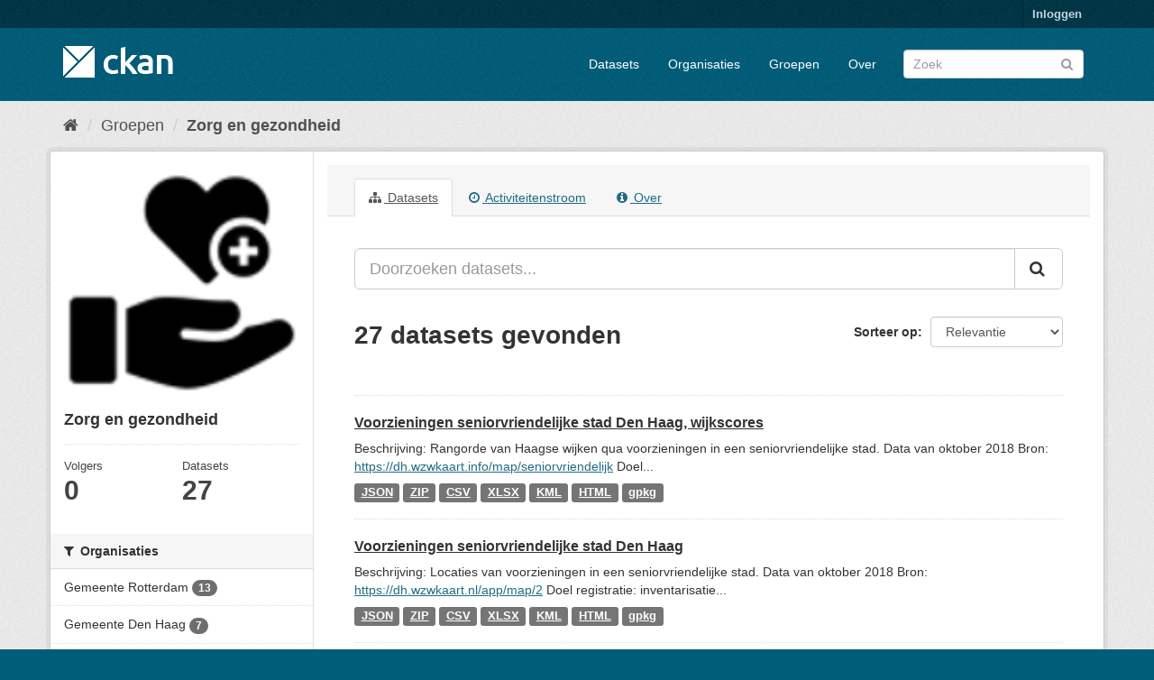

--- FILE ---
content_type: text/html; charset=utf-8
request_url: https://ckan.dataplatform.nl/group/zorg-en-gezondheid
body_size: 6008
content:
<!DOCTYPE html>
<!--[if IE 9]> <html lang="nl" class="ie9"> <![endif]-->
<!--[if gt IE 8]><!--> <html lang="nl"> <!--<![endif]-->
  <head>
    <meta charset="utf-8" />
      <meta name="generator" content="ckan 2.9.11+civity.7" />
      <meta name="viewport" content="width=device-width, initial-scale=1.0">
    <title>Zorg en gezondheid - Groepen - CKAN dataplatform.nl</title>

    
    
  <link rel="shortcut icon" href="/base/images/ckan.ico" />
    
  <link rel="alternate" type="application/atom+xml" title="CKAN dataplatform.nl - Datasets in groep: Zorg en gezondheid" href="/feeds/group/zorg-en-gezondheid.atom" />

  
    
    
  
    
	
      
      
      
    
	
	
	

    <link rel="stylesheet" href="/civity-2.9.css" />

  

    

    
    

  


    
      
      
    

    
    <link href="/webassets/base/2471d0b8_main.css" rel="stylesheet"/>
<link href="/webassets/ckanext-civity/9388de29_useragent_css.css" rel="stylesheet"/>
<link href="/webassets/ckanext-tracker/tracker.css?aca3c198" rel="stylesheet"/>
<link href="/webassets/ckanext-harvest/c95a0af2_harvest_css.css" rel="stylesheet"/>
<link href="/webassets/ckanext-geoview/f197a782_geo-resource-styles.css" rel="stylesheet"/>
<link href="/webassets/ckanext-scheming/bad36c81_scheming_css.css" rel="stylesheet"/>
    
  </head>

  
  <body data-site-root="https://ckan.dataplatform.nl/" data-locale-root="https://ckan.dataplatform.nl/" >

    
    <div class="sr-only sr-only-focusable"><a href="#content">Ga verder naar de inhoud</a></div>
  

  
     
<div class="account-masthead">
  <div class="container">
     
    <nav class="account not-authed" aria-label="Account">
      <ul class="list-unstyled">
        
        <li><a href="/user/login">Inloggen</a></li>
         
      </ul>
    </nav>
     
  </div>
</div>

<header class="navbar navbar-static-top masthead">
    
  <div class="container">
    <div class="navbar-right">
      <button data-target="#main-navigation-toggle" data-toggle="collapse" class="navbar-toggle collapsed" type="button" aria-label="expand or collapse" aria-expanded="false">
        <span class="sr-only">Navigatie aan- of uitzetten</span>
        <span class="fa fa-bars"></span>
      </button>
    </div>
    <hgroup class="header-image navbar-left">
       
      <a class="logo" href="/"><img src="/base/images/ckan-logo.png" alt="CKAN dataplatform.nl" title="CKAN dataplatform.nl" /></a>
       
    </hgroup>

    <div class="collapse navbar-collapse" id="main-navigation-toggle">
      
      <nav class="section navigation">
        <ul class="nav nav-pills">
            
		<li><a href="/dataset/">Datasets</a></li><li><a href="/organization/">Organisaties</a></li><li><a href="/group/">Groepen</a></li><li><a href="/about">Over</a></li>
	    
        </ul>
      </nav>
       
      <form class="section site-search simple-input" action="/dataset/" method="get">
        <div class="field">
          <label for="field-sitewide-search">doorzoek datasets</label>
          <input id="field-sitewide-search" type="text" class="form-control" name="q" placeholder="Zoek" aria-label="Zoek datasets"/>
          <button class="btn-search" type="submit" aria-label="Versturen"><i class="fa fa-search"></i></button>
        </div>
      </form>
      
    </div>
  </div>
</header>

  
    <div class="main">
      <div id="content" class="container">
        
          
            <div class="flash-messages">
              
                
              
            </div>
          

          
        <div id="ua_alert" data-module="validate_ua"></div>
	
            <div class="toolbar" role="navigation" aria-label="Broodkruimel">
              
                
                  <ol class="breadcrumb">
                    
<li class="home"><a href="/" aria-label="Home"><i class="fa fa-home"></i><span> Home</span></a></li>
                    
  <li><a href="/group/">Groepen</a></li>
  <li class="active"><a href="/group/zorg-en-gezondheid">Zorg en gezondheid</a></li>

                  </ol>
                
              
            </div>
          


          <div class="row wrapper">
            
            
            

            
              <aside class="secondary col-sm-3">
                
                
  
  
<div class="module context-info">
  <section class="module-content">
    
    
    <div class="image">
      <a href="">
        <img src="https://ckan-dataplatform-nl.dataplatform.nl/../../../base/images/themes/gezondheid.png" width="190" height="118" alt="zorg-en-gezondheid" />
      </a>
    </div>
    
    
    <h1 class="heading">
      Zorg en gezondheid
      
    </h1>
    
    
    
    
    
      
      <div class="nums">
        <dl>
          <dt>Volgers</dt>
          <dd data-module="followers-counter" data-module-id="5b0fbdba-2078-4670-a991-3b5100f05765" data-module-num_followers="0"><span>0</span></dd>
        </dl>
        <dl>
          <dt>Datasets</dt>
          <dd><span>27</span></dd>
        </dl>
      </div>
      
      
      <div class="follow_button">
        
      </div>
      
    
    
  </section>
</div>


  <div class="filters">
    <div>
      
        
        
          

    
    
	
	    
	    
		<section class="module module-narrow module-shallow">
		    
			<h2 class="module-heading">
			    <i class="fa fa-filter"></i>
			    
			    Organisaties
			</h2>
		    
		    
			
			    
				<nav aria-label="Organisaties">
				    <ul class="list-unstyled nav nav-simple nav-facet">
					
					    
					    
					    
					    
					    <li class="nav-item">
						<a href="/group/5b0fbdba-2078-4670-a991-3b5100f05765?organization=gemeente-rotterdam" title="">
						    <span class="item-label">Gemeente Rotterdam</span>
						    <span class="hidden separator"> - </span>
						    <span class="item-count badge">13</span>
						</a>
					    </li>
					
					    
					    
					    
					    
					    <li class="nav-item">
						<a href="/group/5b0fbdba-2078-4670-a991-3b5100f05765?organization=gemeente-den-haag" title="">
						    <span class="item-label">Gemeente Den Haag</span>
						    <span class="hidden separator"> - </span>
						    <span class="item-count badge">7</span>
						</a>
					    </li>
					
					    
					    
					    
					    
					    <li class="nav-item">
						<a href="/group/5b0fbdba-2078-4670-a991-3b5100f05765?organization=gemeente-alblasserdam" title="">
						    <span class="item-label">Gemeente Alblasserdam</span>
						    <span class="hidden separator"> - </span>
						    <span class="item-count badge">3</span>
						</a>
					    </li>
					
					    
					    
					    
					    
					    <li class="nav-item">
						<a href="/group/5b0fbdba-2078-4670-a991-3b5100f05765?organization=gemeente-zwijndrecht" title="">
						    <span class="item-label">Gemeente Zwijndrecht</span>
						    <span class="hidden separator"> - </span>
						    <span class="item-count badge">2</span>
						</a>
					    </li>
					
					    
					    
					    
					    
					    <li class="nav-item">
						<a href="/group/5b0fbdba-2078-4670-a991-3b5100f05765?organization=drechtsteden" title="">
						    <span class="item-label">Drechtsteden</span>
						    <span class="hidden separator"> - </span>
						    <span class="item-count badge">1</span>
						</a>
					    </li>
					
					    
					    
					    
					    
					    <li class="nav-item">
						<a href="/group/5b0fbdba-2078-4670-a991-3b5100f05765?organization=gemeente-hendrik-ido-ambacht" title="Gemeente Hendrik-Ido Ambacht">
						    <span class="item-label">Gemeente Hendrik-Id...</span>
						    <span class="hidden separator"> - </span>
						    <span class="item-count badge">1</span>
						</a>
					    </li>
					
				    </ul>
				</nav>

				<p class="module-footer">
				    
					
				    
				</p>
			    
			
		    
		</section>
	    
	
    

        
      
        
        
          

    
    
	
	    
	    
		<section class="module module-narrow module-shallow">
		    
			<h2 class="module-heading">
			    <i class="fa fa-filter"></i>
			    
			    Groepen
			</h2>
		    
		    
			
			    
				<nav aria-label="Groepen">
				    <ul class="list-unstyled nav nav-simple nav-facet">
					
					    
					    
					    
					    
					    <li class="nav-item">
						<a href="/group/5b0fbdba-2078-4670-a991-3b5100f05765?groups=zorg-en-gezondheid" title="">
						    <span class="item-label">Zorg en gezondheid</span>
						    <span class="hidden separator"> - </span>
						    <span class="item-count badge">27</span>
						</a>
					    </li>
					
				    </ul>
				</nav>

				<p class="module-footer">
				    
					
				    
				</p>
			    
			
		    
		</section>
	    
	
    

        
      
        
        
          

    
    
	
	    
	    
		<section class="module module-narrow module-shallow">
		    
			<h2 class="module-heading">
			    <i class="fa fa-filter"></i>
			    
			    Tags
			</h2>
		    
		    
			
			    
				<nav aria-label="Tags">
				    <ul class="list-unstyled nav nav-simple nav-facet">
					
					    
					    
					    
					    
					    <li class="nav-item">
						<a href="/group/5b0fbdba-2078-4670-a991-3b5100f05765?tags=+Welzijn++Gezondheid" title="">
						    <span class="item-label"> Welzijn  Gezondheid</span>
						    <span class="hidden separator"> - </span>
						    <span class="item-count badge">12</span>
						</a>
					    </li>
					
					    
					    
					    
					    
					    <li class="nav-item">
						<a href="/group/5b0fbdba-2078-4670-a991-3b5100f05765?tags=+Zorg" title="">
						    <span class="item-label"> Zorg</span>
						    <span class="hidden separator"> - </span>
						    <span class="item-count badge">12</span>
						</a>
					    </li>
					
					    
					    
					    
					    
					    <li class="nav-item">
						<a href="/group/5b0fbdba-2078-4670-a991-3b5100f05765?tags=BCO" title="">
						    <span class="item-label">BCO</span>
						    <span class="hidden separator"> - </span>
						    <span class="item-count badge">12</span>
						</a>
					    </li>
					
					    
					    
					    
					    
					    <li class="nav-item">
						<a href="/group/5b0fbdba-2078-4670-a991-3b5100f05765?tags=demografie" title="">
						    <span class="item-label">demografie</span>
						    <span class="hidden separator"> - </span>
						    <span class="item-count badge">6</span>
						</a>
					    </li>
					
					    
					    
					    
					    
					    <li class="nav-item">
						<a href="/group/5b0fbdba-2078-4670-a991-3b5100f05765?tags=leeftijdsopbouw" title="">
						    <span class="item-label">leeftijdsopbouw</span>
						    <span class="hidden separator"> - </span>
						    <span class="item-count badge">6</span>
						</a>
					    </li>
					
					    
					    
					    
					    
					    <li class="nav-item">
						<a href="/group/5b0fbdba-2078-4670-a991-3b5100f05765?tags=maatschappij" title="">
						    <span class="item-label">maatschappij</span>
						    <span class="hidden separator"> - </span>
						    <span class="item-count badge">6</span>
						</a>
					    </li>
					
					    
					    
					    
					    
					    <li class="nav-item">
						<a href="/group/5b0fbdba-2078-4670-a991-3b5100f05765?tags=inwoners" title="">
						    <span class="item-label">inwoners</span>
						    <span class="hidden separator"> - </span>
						    <span class="item-count badge">5</span>
						</a>
					    </li>
					
					    
					    
					    
					    
					    <li class="nav-item">
						<a href="/group/5b0fbdba-2078-4670-a991-3b5100f05765?tags=apotheken" title="">
						    <span class="item-label">apotheken</span>
						    <span class="hidden separator"> - </span>
						    <span class="item-count badge">4</span>
						</a>
					    </li>
					
					    
					    
					    
					    
					    <li class="nav-item">
						<a href="/group/5b0fbdba-2078-4670-a991-3b5100f05765?tags=den+haag" title="">
						    <span class="item-label">den haag</span>
						    <span class="hidden separator"> - </span>
						    <span class="item-count badge">4</span>
						</a>
					    </li>
					
					    
					    
					    
					    
					    <li class="nav-item">
						<a href="/group/5b0fbdba-2078-4670-a991-3b5100f05765?tags=huisartsen" title="">
						    <span class="item-label">huisartsen</span>
						    <span class="hidden separator"> - </span>
						    <span class="item-count badge">4</span>
						</a>
					    </li>
					
				    </ul>
				</nav>

				<p class="module-footer">
				    
					
					    <a href="/group/5b0fbdba-2078-4670-a991-3b5100f05765?_tags_limit=0" class="read-more">Toon meer Tags</a>
					
				    
				</p>
			    
			
		    
		</section>
	    
	
    

        
      
        
        
          

    
    
	
	    
	    
		<section class="module module-narrow module-shallow">
		    
			<h2 class="module-heading">
			    <i class="fa fa-filter"></i>
			    
			    Formats
			</h2>
		    
		    
			
			    
				<nav aria-label="Formats">
				    <ul class="list-unstyled nav nav-simple nav-facet">
					
					    
					    
					    
					    
					    <li class="nav-item">
						<a href="/group/5b0fbdba-2078-4670-a991-3b5100f05765?res_format=XLSX" title="">
						    <span class="item-label">XLSX</span>
						    <span class="hidden separator"> - </span>
						    <span class="item-count badge">5</span>
						</a>
					    </li>
					
					    
					    
					    
					    
					    <li class="nav-item">
						<a href="/group/5b0fbdba-2078-4670-a991-3b5100f05765?res_format=ZIP" title="">
						    <span class="item-label">ZIP</span>
						    <span class="hidden separator"> - </span>
						    <span class="item-count badge">5</span>
						</a>
					    </li>
					
					    
					    
					    
					    
					    <li class="nav-item">
						<a href="/group/5b0fbdba-2078-4670-a991-3b5100f05765?res_format=gpkg" title="">
						    <span class="item-label">gpkg</span>
						    <span class="hidden separator"> - </span>
						    <span class="item-count badge">4</span>
						</a>
					    </li>
					
					    
					    
					    
					    
					    <li class="nav-item">
						<a href="/group/5b0fbdba-2078-4670-a991-3b5100f05765?res_format=JSON" title="">
						    <span class="item-label">JSON</span>
						    <span class="hidden separator"> - </span>
						    <span class="item-count badge">4</span>
						</a>
					    </li>
					
					    
					    
					    
					    
					    <li class="nav-item">
						<a href="/group/5b0fbdba-2078-4670-a991-3b5100f05765?res_format=PDF" title="">
						    <span class="item-label">PDF</span>
						    <span class="hidden separator"> - </span>
						    <span class="item-count badge">4</span>
						</a>
					    </li>
					
					    
					    
					    
					    
					    <li class="nav-item">
						<a href="/group/5b0fbdba-2078-4670-a991-3b5100f05765?res_format=CSV" title="">
						    <span class="item-label">CSV</span>
						    <span class="hidden separator"> - </span>
						    <span class="item-count badge">3</span>
						</a>
					    </li>
					
					    
					    
					    
					    
					    <li class="nav-item">
						<a href="/group/5b0fbdba-2078-4670-a991-3b5100f05765?res_format=KML" title="">
						    <span class="item-label">KML</span>
						    <span class="hidden separator"> - </span>
						    <span class="item-count badge">3</span>
						</a>
					    </li>
					
					    
					    
					    
					    
					    <li class="nav-item">
						<a href="/group/5b0fbdba-2078-4670-a991-3b5100f05765?res_format=HTML" title="">
						    <span class="item-label">HTML</span>
						    <span class="hidden separator"> - </span>
						    <span class="item-count badge">2</span>
						</a>
					    </li>
					
					    
					    
					    
					    
					    <li class="nav-item">
						<a href="/group/5b0fbdba-2078-4670-a991-3b5100f05765?res_format=url" title="">
						    <span class="item-label">url</span>
						    <span class="hidden separator"> - </span>
						    <span class="item-count badge">2</span>
						</a>
					    </li>
					
					    
					    
					    
					    
					    <li class="nav-item">
						<a href="/group/5b0fbdba-2078-4670-a991-3b5100f05765?res_format=link" title="">
						    <span class="item-label">link</span>
						    <span class="hidden separator"> - </span>
						    <span class="item-count badge">1</span>
						</a>
					    </li>
					
				    </ul>
				</nav>

				<p class="module-footer">
				    
					
					    <a href="/group/5b0fbdba-2078-4670-a991-3b5100f05765?_res_format_limit=0" class="read-more">Toon meer Formats</a>
					
				    
				</p>
			    
			
		    
		</section>
	    
	
    

        
      
        
        
          

    
    
	
	    
	    
		<section class="module module-narrow module-shallow">
		    
			<h2 class="module-heading">
			    <i class="fa fa-filter"></i>
			    
			    Licenties
			</h2>
		    
		    
			
			    
				<nav aria-label="Licenties">
				    <ul class="list-unstyled nav nav-simple nav-facet">
					
					    
					    
					    
					    
					    <li class="nav-item">
						<a href="/group/5b0fbdba-2078-4670-a991-3b5100f05765?license_id=CC0-1.0" title="">
						    <span class="item-label">CC0-1.0</span>
						    <span class="hidden separator"> - </span>
						    <span class="item-count badge">13</span>
						</a>
					    </li>
					
					    
					    
					    
					    
					    <li class="nav-item">
						<a href="/group/5b0fbdba-2078-4670-a991-3b5100f05765?license_id=cc-0" title="">
						    <span class="item-label">cc-0</span>
						    <span class="hidden separator"> - </span>
						    <span class="item-count badge">7</span>
						</a>
					    </li>
					
					    
					    
					    
					    
					    <li class="nav-item">
						<a href="/group/5b0fbdba-2078-4670-a991-3b5100f05765?license_id=cc-by" title="Creative Commons Attribution">
						    <span class="item-label">Creative Commons At...</span>
						    <span class="hidden separator"> - </span>
						    <span class="item-count badge">6</span>
						</a>
					    </li>
					
					    
					    
					    
					    
					    <li class="nav-item">
						<a href="/group/5b0fbdba-2078-4670-a991-3b5100f05765?license_id=cc-zero" title="Creative Commons CCZero">
						    <span class="item-label">Creative Commons CC...</span>
						    <span class="hidden separator"> - </span>
						    <span class="item-count badge">1</span>
						</a>
					    </li>
					
				    </ul>
				</nav>

				<p class="module-footer">
				    
					
				    
				</p>
			    
			
		    
		</section>
	    
	
    

        
      
    </div>
    <a class="close no-text hide-filters"><i class="fa fa-times-circle"></i><span class="text">close</span></a>
  </div>

              </aside>
            

            
              <div class="primary col-sm-9 col-xs-12" role="main">
                
                
                  <article class="module">
                    
                      <header class="module-content page-header">
                        
                        <ul class="nav nav-tabs">
                          
  <li class="active"><a href="/group/zorg-en-gezondheid"><i class="fa fa-sitemap"></i> Datasets</a></li>
  <li><a href="/group/activity/zorg-en-gezondheid/0"><i class="fa fa-clock-o"></i> Activiteitenstroom</a></li>
  <li><a href="/group/about/zorg-en-gezondheid"><i class="fa fa-info-circle"></i> Over</a></li>

                        </ul>
                      </header>
                    
                    <div class="module-content">
                      
                      
  
    
    
    







<form id="group-datasets-search-form" class="search-form" method="get" data-module="select-switch">

  
    <div class="input-group search-input-group">
      <input aria-label="Doorzoeken datasets..." id="field-giant-search" type="text" class="form-control input-lg" name="q" value="" autocomplete="off" placeholder="Doorzoeken datasets...">
      
      <span class="input-group-btn">
        <button class="btn btn-default btn-lg" type="submit" value="search" aria-label="Versturen">
          <i class="fa fa-search"></i>
        </button>
      </span>
      
    </div>
  

  
    
  

  
    
      <div class="form-select form-group control-order-by">
        <label for="field-order-by">Sorteer op</label>
        <select id="field-order-by" name="sort" class="form-control">
          
            
              <option value="score desc, metadata_modified desc">Relevantie</option>
            
          
            
              <option value="title_string asc">Naam oplopend</option>
            
          
            
              <option value="title_string desc">Naam aflopend</option>
            
          
            
              <option value="metadata_modified desc">Laatst gewijzigd</option>
            
          
            
              <option value="views_recent desc">Populair</option>
            
          
        </select>
        
        <button class="btn btn-default js-hide" type="submit">Ga</button>
        
      </div>
    
  

  
    
      <h1>

  
  
  
  

27 datasets gevonden</h1>
    
  

  
    
      <p class="filter-list">
        
      </p>
      <a class="show-filters btn btn-default">Filter Resultaten</a>
    
  

</form>




  
  
    
      

  
    <ul class="dataset-list list-unstyled">
    	
	      
	        






  <li class="dataset-item">
    
      <div class="dataset-content">
        
          <h2 class="dataset-heading">
            
              
            
            
		<a href="/dataset/voorzieningenwijkscore">Voorzieningen seniorvriendelijke stad Den Haag, wijkscores</a>
            
            
              
              
            
          </h2>
        
        
          
        
        
          
            <div>
Beschrijving: Rangorde van Haagse wijken qua voorzieningen in een seniorvriendelijke stad. Data van oktober 2018
Bron: <a href="https://dh.wzwkaart.info/map/seniorvriendelijk" rel="noopener">https://dh.wzwkaart.info/map/seniorvriendelijk</a> 
Doel...</div>
          
        
      </div>
      
        
          
            <ul class="dataset-resources list-unstyled">
              
                
                <li>
                  <a href="/dataset/voorzieningenwijkscore" class="label label-default" data-format="json">JSON</a>
                </li>
                
                <li>
                  <a href="/dataset/voorzieningenwijkscore" class="label label-default" data-format="zip">ZIP</a>
                </li>
                
                <li>
                  <a href="/dataset/voorzieningenwijkscore" class="label label-default" data-format="csv">CSV</a>
                </li>
                
                <li>
                  <a href="/dataset/voorzieningenwijkscore" class="label label-default" data-format="xlsx">XLSX</a>
                </li>
                
                <li>
                  <a href="/dataset/voorzieningenwijkscore" class="label label-default" data-format="kml">KML</a>
                </li>
                
                <li>
                  <a href="/dataset/voorzieningenwijkscore" class="label label-default" data-format="html">HTML</a>
                </li>
                
                <li>
                  <a href="/dataset/voorzieningenwijkscore" class="label label-default" data-format="gpkg">gpkg</a>
                </li>
                
              
            </ul>
          
        
      
    
  </li>

	      
	        






  <li class="dataset-item">
    
      <div class="dataset-content">
        
          <h2 class="dataset-heading">
            
              
            
            
		<a href="/dataset/voorzieningenseniorvriendelijk">Voorzieningen seniorvriendelijke stad Den Haag</a>
            
            
              
              
            
          </h2>
        
        
          
        
        
          
            <div>
Beschrijving: Locaties van voorzieningen in een seniorvriendelijke stad. Data van oktober 2018
Bron: <a href="https://dh.wzwkaart.nl/app/map/2" rel="noopener">https://dh.wzwkaart.nl/app/map/2</a>
Doel registratie: inventarisatie...</div>
          
        
      </div>
      
        
          
            <ul class="dataset-resources list-unstyled">
              
                
                <li>
                  <a href="/dataset/voorzieningenseniorvriendelijk" class="label label-default" data-format="json">JSON</a>
                </li>
                
                <li>
                  <a href="/dataset/voorzieningenseniorvriendelijk" class="label label-default" data-format="zip">ZIP</a>
                </li>
                
                <li>
                  <a href="/dataset/voorzieningenseniorvriendelijk" class="label label-default" data-format="csv">CSV</a>
                </li>
                
                <li>
                  <a href="/dataset/voorzieningenseniorvriendelijk" class="label label-default" data-format="xlsx">XLSX</a>
                </li>
                
                <li>
                  <a href="/dataset/voorzieningenseniorvriendelijk" class="label label-default" data-format="kml">KML</a>
                </li>
                
                <li>
                  <a href="/dataset/voorzieningenseniorvriendelijk" class="label label-default" data-format="html">HTML</a>
                </li>
                
                <li>
                  <a href="/dataset/voorzieningenseniorvriendelijk" class="label label-default" data-format="gpkg">gpkg</a>
                </li>
                
              
            </ul>
          
        
      
    
  </li>

	      
	        






  <li class="dataset-item">
    
      <div class="dataset-content">
        
          <h2 class="dataset-heading">
            
              
            
            
		<a href="/dataset/voorzieningenloopafstand">Voorzieningen seniorvriendelijke stad Den Haag, loopafstanden</a>
            
            
              
              
            
          </h2>
        
        
          
        
        
          
            <div>
Beschrijving: Loopafstanden in meters naar voorzieningen in een seniorvriendelijke stad. Data van oktober 2018
Bron: <a href="https://dh.wzwkaart.info/map/seniorvriendelijk" rel="noopener">https://dh.wzwkaart.info/map/seniorvriendelijk</a> 
Doel...</div>
          
        
      </div>
      
        
          
            <ul class="dataset-resources list-unstyled">
              
                
                <li>
                  <a href="/dataset/voorzieningenloopafstand" class="label label-default" data-format="json">JSON</a>
                </li>
                
                <li>
                  <a href="/dataset/voorzieningenloopafstand" class="label label-default" data-format="zip">ZIP</a>
                </li>
                
                <li>
                  <a href="/dataset/voorzieningenloopafstand" class="label label-default" data-format="csv">CSV</a>
                </li>
                
                <li>
                  <a href="/dataset/voorzieningenloopafstand" class="label label-default" data-format="xlsx">XLSX</a>
                </li>
                
                <li>
                  <a href="/dataset/voorzieningenloopafstand" class="label label-default" data-format="gpkg">gpkg</a>
                </li>
                
              
            </ul>
          
        
      
    
  </li>

	      
	        






  <li class="dataset-item">
    
      <div class="dataset-content">
        
          <h2 class="dataset-heading">
            
              
            
            
		<a href="/dataset/voorzieningenloopafstand-kml">Voorzieningen seniorvriendelijke stad Den Haag, loopafstanden, kml</a>
            
            
              
              
            
          </h2>
        
        
          
        
        
          
            <div>
Beschrijving: Loopafstanden in meters naar voorzieningen in een seniorvriendelijke stad. KML bestand
Bron: <a href="https://dh.wzwkaart.info/map/seniorvriendelijk" rel="noopener">https://dh.wzwkaart.info/map/seniorvriendelijk</a> 
Doel registratie:...</div>
          
        
      </div>
      
        
          
            <ul class="dataset-resources list-unstyled">
              
                
                <li>
                  <a href="/dataset/voorzieningenloopafstand-kml" class="label label-default" data-format="zip">ZIP</a>
                </li>
                
              
            </ul>
          
        
      
    
  </li>

	      
	        






  <li class="dataset-item">
    
      <div class="dataset-content">
        
          <h2 class="dataset-heading">
            
              
            
            
		<a href="/dataset/voetpaden-vanaf-195cm-breed">Voetpaden breder dan 195cm Den Haag</a>
            
            
              
              
            
          </h2>
        
        
          
        
        
          
            <div>
Beschrijving: Voetpaden in Den Haag breder dan 195 cm
Bron: BGT gemeente Den Haag
Doel registratie: Topografische kaart en beheer van voetpaden
Mogelijkheden: Samen met de...</div>
          
        
      </div>
      
        
          
            <ul class="dataset-resources list-unstyled">
              
                
                <li>
                  <a href="/dataset/voetpaden-vanaf-195cm-breed" class="label label-default" data-format="json">JSON</a>
                </li>
                
                <li>
                  <a href="/dataset/voetpaden-vanaf-195cm-breed" class="label label-default" data-format="zip">ZIP</a>
                </li>
                
                <li>
                  <a href="/dataset/voetpaden-vanaf-195cm-breed" class="label label-default" data-format="kml">KML</a>
                </li>
                
                <li>
                  <a href="/dataset/voetpaden-vanaf-195cm-breed" class="label label-default" data-format="gpkg">gpkg</a>
                </li>
                
              
            </ul>
          
        
      
    
  </li>

	      
	        






  <li class="dataset-item">
    
      <div class="dataset-content">
        
          <h2 class="dataset-heading">
            
              
            
            
		<a href="/dataset/niet-van-toepassing">Stedelijk Coronadashboard</a>
            
            
              
              
            
          </h2>
        
        
          
        
        
          
            <div>Doelstelling is te komen tot een visueel aantrekkelijk Integrale Update &amp; Monitor (dashboard) dat een integraal dynamisch beeld laat zien van de impact van de Coronacrisis...</div>
          
        
      </div>
      
        
          
            <ul class="dataset-resources list-unstyled">
              
                
                <li>
                  <a href="/dataset/niet-van-toepassing" class="label label-default" data-format="power bi">power bi</a>
                </li>
                
              
            </ul>
          
        
      
    
  </li>

	      
	        






  <li class="dataset-item">
    
      <div class="dataset-content">
        
          <h2 class="dataset-heading">
            
              
            
            
		<a href="/dataset/is_lid_van_een_sportvereniging_vier_tm_elf_jaar">Is lid van een sportvereniging, 4 t/m 11 jaar</a>
            
            
              
              
            
          </h2>
        
        
          
        
        
          
            <div>Is lid van een sportvereniging, 4 t/m 11 jaar</div>
          
        
      </div>
      
        
          
            <ul class="dataset-resources list-unstyled">
              
                
              
            </ul>
          
        
      
    
  </li>

	      
	        






  <li class="dataset-item">
    
      <div class="dataset-content">
        
          <h2 class="dataset-heading">
            
              
            
            
		<a href="/dataset/hoog_risico_op_psychoscociale_problemen_dertien_tot_en_met_zestien_jaar">Hoog risico op psychoscociale problemen, 13 tot en met 16 jaar</a>
            
            
              
              
            
          </h2>
        
        
          
        
        
          
            <div>De psychosociale gezondheid van jongeren wordt gemeten met de Strengths and Difficulties Questionnaire (SDQ). De SDQ bestaat uit 25 vragen. Psychosociale problemen kunnen...</div>
          
        
      </div>
      
        
          
            <ul class="dataset-resources list-unstyled">
              
                
              
            </ul>
          
        
      
    
  </li>

	      
	        






  <li class="dataset-item">
    
      <div class="dataset-content">
        
          <h2 class="dataset-heading">
            
              
            
            
		<a href="/dataset/hoog_risico_op_depressie_of_angststoornis_zesvijf_jaar_en_ouder">Hoog risico op depressie of angststoornis, 65 jaar en ouder</a>
            
            
              
              
            
          </h2>
        
        
          
        
        
          
            <div>Hoog risico op depressie of angststoornis, 65 jaar en ouder</div>
          
        
      </div>
      
        
          
            <ul class="dataset-resources list-unstyled">
              
                
              
            </ul>
          
        
      
    
  </li>

	      
	        






  <li class="dataset-item">
    
      <div class="dataset-content">
        
          <h2 class="dataset-heading">
            
              
            
            
		<a href="/dataset/hoog_risico_op_depressie_of_angststoornis_negentien_tot_en_met_zesvijf_jaar">Hoog risico op depressie of angststoornis, 19 tot en met 65 jaar</a>
            
            
              
              
            
          </h2>
        
        
          
        
        
          
            <div>Hoog risico op depressie of angststoornis, 19 tot en met 65 jaar</div>
          
        
      </div>
      
        
          
            <ul class="dataset-resources list-unstyled">
              
                
              
            </ul>
          
        
      
    
  </li>

	      
	        






  <li class="dataset-item">
    
      <div class="dataset-content">
        
          <h2 class="dataset-heading">
            
              
            
            
		<a href="/dataset/ervaren_gezondheid_zeer_goed_goed_zeventien_tm_drieentwintig_jaar">Ervaren gezondheid (zeer goed, goed), 17 t/m 23 jaar</a>
            
            
              
              
            
          </h2>
        
        
          
        
        
          
            <div>Ervaren gezondheid (zeer goed, goed), 17 t/m 23 jaar</div>
          
        
      </div>
      
        
          
            <ul class="dataset-resources list-unstyled">
              
                
              
            </ul>
          
        
      
    
  </li>

	      
	        






  <li class="dataset-item">
    
      <div class="dataset-content">
        
          <h2 class="dataset-heading">
            
              
            
            
		<a href="/dataset/ervaren_gezondheid_zeer_goed_goed_vijfenzestig_jaar_en_ouder">Ervaren gezondheid (zeer goed, goed), 65 jaar en ouder</a>
            
            
              
              
            
          </h2>
        
        
          
        
        
          
            <div>Ervaren gezondheid (zeer goed, goed), 65 jaar en ouder</div>
          
        
      </div>
      
        
          
            <ul class="dataset-resources list-unstyled">
              
                
              
            </ul>
          
        
      
    
  </li>

	      
	        






  <li class="dataset-item">
    
      <div class="dataset-content">
        
          <h2 class="dataset-heading">
            
              
            
            
		<a href="/dataset/ervaren_gezondheid_zeer_goed_goed_negentien_tm_vierenzestig_jaar">Ervaren gezondheid (zeer goed, goed), 19 t/m 64 jaar</a>
            
            
              
              
            
          </h2>
        
        
          
        
        
          
            <div>Ervaren gezondheid (zeer goed, goed), 19 t/m 64 jaar</div>
          
        
      </div>
      
        
          
            <ul class="dataset-resources list-unstyled">
              
                
              
            </ul>
          
        
      
    
  </li>

	      
	        






  <li class="dataset-item">
    
      <div class="dataset-content">
        
          <h2 class="dataset-heading">
            
              
            
            
		<a href="/dataset/ervaren_gezondheid_zeer_goed_dertien_tm_zestien_jaar">Ervaren gezondheid ((zeer) goed), 13 t/m 16 jaar</a>
            
            
              
              
            
          </h2>
        
        
          
        
        
          
            <div>Percentage jeugdigen dat diens gezondheid als (zeer) goed ervaart, 13 t/m 16 jaar</div>
          
        
      </div>
      
        
          
            <ul class="dataset-resources list-unstyled">
              
                
              
            </ul>
          
        
      
    
  </li>

	      
	        






  <li class="dataset-item">
    
      <div class="dataset-content">
        
          <h2 class="dataset-heading">
            
              
            
            
		<a href="/dataset/ernstig_eenzaam_negentien_jaar_en_ouder">Ernstig eenzaam, 19 jaar en ouder</a>
            
            
              
              
            
          </h2>
        
        
          
        
        
          
            <div>Ernstig eenzaam, 19 jaar en ouder</div>
          
        
      </div>
      
        
          
            <ul class="dataset-resources list-unstyled">
              
                
              
            </ul>
          
        
      
    
  </li>

	      
	        






  <li class="dataset-item">
    
      <div class="dataset-content">
        
          <h2 class="dataset-heading">
            
              
            
            
		<a href="/dataset/dtp_schoolkinderen_volledig_afgesloten_tien_jaar">DTP schoolkinderen volledig afgesloten, 10 jaar</a>
            
            
              
              
            
          </h2>
        
        
          
        
        
          
            <div>Vaccinatiegraad Rijksvaccinatieprogramma Nederland, RIVM (jaartal is verslagjaar)</div>
          
        
      </div>
      
        
          
            <ul class="dataset-resources list-unstyled">
              
                
              
            </ul>
          
        
      
    
  </li>

	      
	        






  <li class="dataset-item">
    
      <div class="dataset-content">
        
          <h2 class="dataset-heading">
            
              
            
            
		<a href="/dataset/dktp_zuigelingen_basis_immuun">DKTP zuigelingen basis immuun</a>
            
            
              
              
            
          </h2>
        
        
          
        
        
          
            <div>Aantal bedrijfsvestigingen naar kenmerken</div>
          
        
      </div>
      
        
          
            <ul class="dataset-resources list-unstyled">
              
                
              
            </ul>
          
        
      
    
  </li>

	      
	        






  <li class="dataset-item">
    
      <div class="dataset-content">
        
          <h2 class="dataset-heading">
            
              
            
            
		<a href="/dataset/alcohol_gedronken_afgelopen_vier_weken_een_glas_of_meer_dertien_tot_en_met_zestien_jaar">Alcohol gedronken afgelopen 4 weken (een glas of meer), 13 tot en met 16 jaar</a>
            
            
              
              
            
          </h2>
        
        
          
        
        
          
            <div>Alcohol gedronken afgelopen 4 weken (een glas of meer), 13 tot en met 16 jaar</div>
          
        
      </div>
      
        
          
            <ul class="dataset-resources list-unstyled">
              
                
              
            </ul>
          
        
      
    
  </li>

	      
	        






  <li class="dataset-item">
    
      <div class="dataset-content">
        
          <h2 class="dataset-heading">
            
              
            
            
		<a href="/dataset/opbouw-bevolking-totaal-geslacht-leeftijd-hendrik-ido-ambacht">Opbouw bevolking (totaal, geslacht, leeftijd), Hendrik-Ido-Ambacht</a>
            
            
              
              
            
          </h2>
        
        
          
        
        
          
            <div>
Beschrijving: de dataset toont de opbouw van de bevolking van de gemeente over de afgelopen jaren. Zichtbaar zijn: het totale aantal bewoners, het aantal mannen en vrouwen, en...</div>
          
        
      </div>
      
        
          
            <ul class="dataset-resources list-unstyled">
              
                
                <li>
                  <a href="/dataset/opbouw-bevolking-totaal-geslacht-leeftijd-hendrik-ido-ambacht" class="label label-default" data-format="url">url</a>
                </li>
                
              
            </ul>
          
        
      
    
  </li>

	      
	        






  <li class="dataset-item">
    
      <div class="dataset-content">
        
          <h2 class="dataset-heading">
            
              
            
            
		<a href="/dataset/aantal-banen-naar-bedrijfstak">Aantal banen naar bedrijfstak, Alblasserdam</a>
            
            
              
              
            
          </h2>
        
        
          
        
        
          
            <div>Beschrijving: Het aantal banen in de gemeente voor een periode van 4 jaar, opgedeeld in 13 bedrijfstakken. Het woord 'baan' wordt gedefinieerd als: Een persoon die (een)...</div>
          
        
      </div>
      
        
          
            <ul class="dataset-resources list-unstyled">
              
                
                <li>
                  <a href="/dataset/aantal-banen-naar-bedrijfstak" class="label label-default" data-format="pdf">PDF</a>
                </li>
                
              
            </ul>
          
        
      
    
  </li>

	      
	    
    </ul>
  

    
  
  
    <div class="pagination-wrapper">
  <ul class="pagination"> <li class="active">
  <a href="/group/zorg-en-gezondheid?page=1">1</a>
</li> <li>
  <a href="/group/zorg-en-gezondheid?page=2">2</a>
</li> <li>
  <a href="/group/zorg-en-gezondheid?page=2">»</a>
</li></ul>
</div>
  

                    </div>
                  </article>
                
              </div>
            
          </div>
        
      </div>
    </div>
  
    <footer class="site-footer">
  <div class="container">
    
    <div class="row">
        
        
            <div class="span7">
                <p><a href="/accessibility" target="civ">Toegankelijkheid</a></p>
            </div>
        
        <div class="span7">
            <p>Dataplatform is een product van: </p>
            <p><img src="/../../../base/images/civity-logo-footer.png"
                    align="centre" class="footerlogo" alt="Civity logo"></p>
            <p style="font-size:90%;">Handelsweg 6, 3707 NH Zeist<br>T: +31 30 697 32 86<br>Nederland</p>
            <p><a href="http://www.civity.nl" target="civ">www.civity.nl</a></p>
            
            
        </div>
        <div class="span3">
            
            
            
                
                
                    
          
<form class="form-inline form-select lang-select" action="/util/redirect" data-module="select-switch" method="POST">
  <label for="field-lang-select">Taal</label>
  <select id="field-lang-select" name="url" data-module="autocomplete" data-module-dropdown-class="lang-dropdown" data-module-container-class="lang-container">
    
      <option value="/nl/group/zorg-en-gezondheid" selected="selected">
        Nederlands
      </option>
    
      <option value="/en/group/zorg-en-gezondheid" >
        English
      </option>
    
  </select>
  <button class="btn btn-default js-hide" type="submit">Ga</button>
</form>
        
                
            
        </div>
    </div>



  </div>

  
    
  
</footer>
  
  
  
  
    
  
  
    
    
        
        
    

      

    
    
    <link href="/webassets/vendor/f3b8236b_select2.css" rel="stylesheet"/>
<link href="/webassets/vendor/0b01aef1_font-awesome.css" rel="stylesheet"/>
    <script src="/webassets/ckanext-civity/6bd96424_ua_parser_js.js" type="text/javascript"></script>
<script src="/webassets/ckanext-civity/f74d7470_validate_ua_js.js" type="text/javascript"></script>
<script src="/webassets/vendor/d8ae4bed_jquery.js" type="text/javascript"></script>
<script src="/webassets/vendor/fb6095a0_vendor.js" type="text/javascript"></script>
<script src="/webassets/vendor/580fa18d_bootstrap.js" type="text/javascript"></script>
<script src="/webassets/base/15a18f6c_main.js" type="text/javascript"></script>
<script src="/webassets/base/2448af8b_ckan.js" type="text/javascript"></script>
<script src="/webassets/base/cd2c0272_tracking.js" type="text/javascript"></script>
  </body>
</html>

--- FILE ---
content_type: text/css; charset=utf-8
request_url: https://ckan.dataplatform.nl/civity-2.9.css
body_size: 827
content:
/* --- UPDATES TO FIX ACCESSIBILITY RELATED COLOR-CONTRAST VIOLATIONS --- */

/* targeting templates/admin/config.html, templates/admin/index.html  */
.underlined {
    text-decoration: underline;
}
/* targeting templates/macros/form.html  */
.editor .editor-info-block a {
    text-decoration: underline !important;
}

.module-content a:not(.btn) {
  text-decoration: underline;
}

/* all elements under class="error-block" */
.error-block {
  border-radius: 0 0 3px 3px;
  display: block;
  padding: 6px 8px 3px;
  background: #8b3a3f !important;
  color: #fff;
  width: auto;
}

.btn.disabled {
  opacity: 0.70 !important;
}

.label-danger {
  background-color: #d43f3a !important;
}

/* all elements under class="label-default" */
.label-default {
    background-color: #757575 !important;
    font-size: 90% !important;
}

/* all elements under class="label-default" */
.select2-chosen {
    color: #5e5e5e;
}

/* targeting ckanext/stats/index.html */
#stats-most-create th {
    background-color: #757575 !important;
    color: #ffffff;
}

/* targeting organization/member_new.hml */
.add-member-or {
    color: #757575 !important;
}

/* targeting snippets/job_details.html */
.label.label-important[data-diff="error"] {
  color: #ffffff;
}
/* targeting all template form.html */
.control-required {
  color: #000000 !important;
}

.date {
  color: #757575 !important;
}
/* ---------------------------------------------------------------------- */